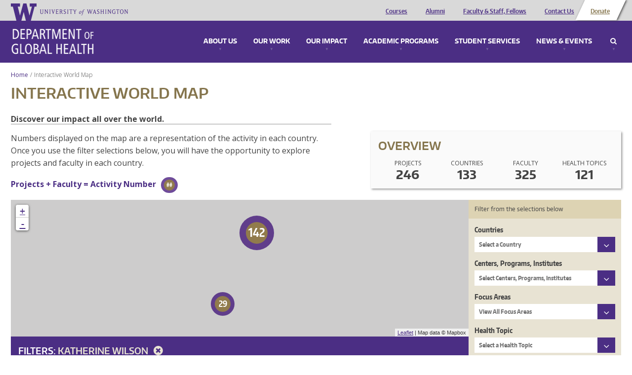

--- FILE ---
content_type: application/javascript
request_url: https://globalhealth.washington.edu/sites/default/files/js/js_-6GPvUW-Iz5s9xzhNDsEK335152SmyaQVI0C2fWBJBI.js
body_size: 3570
content:
(function($,window){"$:nomunge";var undefined,aps=Array.prototype.slice,decode=decodeURIComponent,jq_param=$.param,jq_param_sorted,jq_param_fragment,jq_deparam,jq_deparam_fragment,jq_bbq=$.bbq=$.bbq||{},jq_bbq_pushState,jq_bbq_getState,jq_elemUrlAttr,special=$.event.special,str_hashchange="hashchange",str_querystring="querystring",str_fragment="fragment",str_elemUrlAttr="elemUrlAttr",str_href="href",str_src="src",re_params_querystring=/^.*\?|#.*$/g,re_params_fragment,re_fragment,re_no_escape,ajax_crawlable,fragment_prefix,elemUrlAttr_cache={};function is_string(arg){return typeof arg==="string"}function curry(func){var args=aps.call(arguments,1);return function(){return func.apply(this,args.concat(aps.call(arguments)))}}function get_fragment(url){return url.replace(re_fragment,"$2")}function get_querystring(url){return url.replace(/(?:^[^?#]*\?([^#]*).*$)?.*/,"$1")}function jq_param_sub(is_fragment,get_func,url,params,merge_mode){var result,qs,matches,url_params,hash;if(params!==undefined){matches=url.match(is_fragment?re_fragment:/^([^#?]*)\??([^#]*)(#?.*)/);hash=matches[3]||"";if(merge_mode===2&&is_string(params)){qs=params.replace(is_fragment?re_params_fragment:re_params_querystring,"")}else{url_params=jq_deparam(matches[2]);params=is_string(params)?jq_deparam[is_fragment?str_fragment:str_querystring](params):params;qs=merge_mode===2?params:merge_mode===1?$.extend({},params,url_params):$.extend({},url_params,params);qs=jq_param_sorted(qs);if(is_fragment){qs=qs.replace(re_no_escape,decode)}}result=matches[1]+(is_fragment?fragment_prefix:qs||!matches[1]?"?":"")+qs+hash}else{result=get_func(url!==undefined?url:location.href)}return result}jq_param[str_querystring]=curry(jq_param_sub,0,get_querystring);jq_param[str_fragment]=jq_param_fragment=curry(jq_param_sub,1,get_fragment);jq_param.sorted=jq_param_sorted=function(a,traditional){var arr=[],obj={};$.each(jq_param(a,traditional).split("&"),function(i,v){var key=v.replace(/(?:%5B|=).*$/,""),key_obj=obj[key];if(!key_obj){key_obj=obj[key]=[];arr.push(key)}key_obj.push(v)});return $.map(arr.sort(),function(v){return obj[v]}).join("&")};jq_param_fragment.noEscape=function(chars){chars=chars||"";var arr=$.map(chars.split(""),encodeURIComponent);re_no_escape=new RegExp(arr.join("|"),"g")};jq_param_fragment.noEscape(",/");jq_param_fragment.ajaxCrawlable=function(state){if(state!==undefined){if(state){re_params_fragment=/^.*(?:#!|#)/;re_fragment=/^([^#]*)(?:#!|#)?(.*)$/;fragment_prefix="#!"}else{re_params_fragment=/^.*#/;re_fragment=/^([^#]*)#?(.*)$/;fragment_prefix="#"}ajax_crawlable=!!state}return ajax_crawlable};jq_param_fragment.ajaxCrawlable(0);$.deparam=jq_deparam=function(params,coerce){var obj={},coerce_types={"true":!0,"false":!1,"null":null};$.each(params.replace(/\+/g," ").split("&"),function(j,v){var param=v.split("="),key=decode(param[0]),val,cur=obj,i=0,keys=key.split("]["),keys_last=keys.length-1;if(/\[/.test(keys[0])&&/\]$/.test(keys[keys_last])){keys[keys_last]=keys[keys_last].replace(/\]$/,"");keys=keys.shift().split("[").concat(keys);keys_last=keys.length-1}else{keys_last=0}if(param.length===2){val=decode(param[1]);if(coerce){val=val&&!isNaN(val)?+val:val==="undefined"?undefined:coerce_types[val]!==undefined?coerce_types[val]:val}if(keys_last){for(;i<=keys_last;i++){key=keys[i]===""?cur.length:keys[i];cur=cur[key]=i<keys_last?cur[key]||(keys[i+1]&&isNaN(keys[i+1])?{}:[]):val}}else{if($.isArray(obj[key])){obj[key].push(val)}else if(obj[key]!==undefined){obj[key]=[obj[key],val]}else{obj[key]=val}}}else if(key){obj[key]=coerce?undefined:""}});return obj};function jq_deparam_sub(is_fragment,url_or_params,coerce){if(url_or_params===undefined||typeof url_or_params==="boolean"){coerce=url_or_params;url_or_params=jq_param[is_fragment?str_fragment:str_querystring]()}else{url_or_params=is_string(url_or_params)?url_or_params.replace(is_fragment?re_params_fragment:re_params_querystring,""):url_or_params}return jq_deparam(url_or_params,coerce)}jq_deparam[str_querystring]=curry(jq_deparam_sub,0);jq_deparam[str_fragment]=jq_deparam_fragment=curry(jq_deparam_sub,1);$[str_elemUrlAttr]||($[str_elemUrlAttr]=function(obj){return $.extend(elemUrlAttr_cache,obj)})({a:str_href,base:str_href,iframe:str_src,img:str_src,input:str_src,form:"action",link:str_href,script:str_src});jq_elemUrlAttr=$[str_elemUrlAttr];function jq_fn_sub(mode,force_attr,params,merge_mode){if(!is_string(params)&&typeof params!=="object"){merge_mode=params;params=force_attr;force_attr=undefined}return this.each(function(){var that=$(this),attr=force_attr||jq_elemUrlAttr()[(this.nodeName||"").toLowerCase()]||"",url=attr&&that.attr(attr)||"";that.attr(attr,jq_param[mode](url,params,merge_mode))})}$.fn[str_querystring]=curry(jq_fn_sub,str_querystring);$.fn[str_fragment]=curry(jq_fn_sub,str_fragment);jq_bbq.pushState=jq_bbq_pushState=function(params,merge_mode){if(is_string(params)&&/^#/.test(params)&&merge_mode===undefined){merge_mode=2}var has_args=params!==undefined,url=jq_param_fragment(location.href,has_args?params:{},has_args?merge_mode:2);location.href=url};jq_bbq.getState=jq_bbq_getState=function(key,coerce){return key===undefined||typeof key==="boolean"?jq_deparam_fragment(key):jq_deparam_fragment(coerce)[key]};jq_bbq.removeState=function(arr){var state={};if(arr!==undefined){state=jq_bbq_getState();$.each($.isArray(arr)?arr:arguments,function(i,v){delete state[v]})}jq_bbq_pushState(state,2)};special[str_hashchange]=$.extend(special[str_hashchange],{add:function(handleObj){var old_handler;function new_handler(e){var hash=e[str_fragment]=jq_param_fragment();e.getState=function(key,coerce){return key===undefined||typeof key==="boolean"?jq_deparam(hash,key):jq_deparam(hash,coerce)[key]};old_handler.apply(this,arguments)}if($.isFunction(handleObj)){old_handler=handleObj;return new_handler}else{old_handler=handleObj.handler;handleObj.handler=new_handler}}})})(jQuery,this);(function($,window,undefined){"$:nomunge";var str_hashchange="hashchange",doc=document,fake_onhashchange,special=$.event.special,doc_mode=doc.documentMode,supports_onhashchange="on"+str_hashchange in window&&(doc_mode===undefined||doc_mode>7);function get_fragment(url){url=url||location.href;return"#"+url.replace(/^[^#]*#?(.*)$/,"$1")}$.fn[str_hashchange]=function(fn){return fn?this.bind(str_hashchange,fn):this.trigger(str_hashchange)};$.fn[str_hashchange].delay=50;special[str_hashchange]=$.extend(special[str_hashchange],{setup:function(){if(supports_onhashchange){return false}$(fake_onhashchange.start)},teardown:function(){if(supports_onhashchange){return false}$(fake_onhashchange.stop)}});fake_onhashchange=function(){var self={},timeout_id,last_hash=get_fragment(),fn_retval=function(val){return val},history_set=fn_retval,history_get=fn_retval;self.start=function(){timeout_id||poll()};self.stop=function(){timeout_id&&clearTimeout(timeout_id);timeout_id=undefined};function poll(){var hash=get_fragment(),history_hash=history_get(last_hash);if(hash!==last_hash){history_set(last_hash=hash,history_hash);$(window).trigger(str_hashchange)}else if(history_hash!==last_hash){location.href=location.href.replace(/#.*/,"")+history_hash}timeout_id=setTimeout(poll,$.fn[str_hashchange].delay)}return self}()})(jQuery,this);;
(function ($) {

/**
 * Prevents consecutive form submissions of identical form values.
 *
 * Repetitive form submissions that would submit the identical form values are
 * prevented, unless the form values are different from the previously
 * submitted values.
 *
 * This is a simplified re-implementation of a user-agent behavior that should
 * be natively supported by major web browsers, but at this time, only Firefox
 * has a built-in protection.
 *
 * A form value-based approach ensures that the constraint is triggered for
 * consecutive, identical form submissions only. Compared to that, a form
 * button-based approach would (1) rely on [visible] buttons to exist where
 * technically not required and (2) require more complex state management if
 * there are multiple buttons in a form.
 *
 * This implementation is based on form-level submit events only and relies on
 * jQuery's serialize() method to determine submitted form values. As such, the
 * following limitations exist:
 *
 * - Event handlers on form buttons that preventDefault() do not receive a
 *   double-submit protection. That is deemed to be fine, since such button
 *   events typically trigger reversible client-side or server-side operations
 *   that are local to the context of a form only.
 * - Changed values in advanced form controls, such as file inputs, are not part
 *   of the form values being compared between consecutive form submits (due to
 *   limitations of jQuery.serialize()). That is deemed to be acceptable,
 *   because if the user forgot to attach a file, then the size of HTTP payload
 *   will most likely be small enough to be fully passed to the server endpoint
 *   within (milli)seconds. If a user mistakenly attached a wrong file and is
 *   technically versed enough to cancel the form submission (and HTTP payload)
 *   in order to attach a different file, then that edge-case is not supported
 *   here.
 *
 * Lastly, all forms submitted via HTTP GET are idempotent by definition of HTTP
 * standards, so excluded in this implementation.
 */
Drupal.behaviors.formSingleSubmit = {
  attach: function () {
    function onFormSubmit (e) {
      var $form = $(e.currentTarget);
      var formValues = $form.serialize();
      var previousValues = $form.attr('data-drupal-form-submit-last');
      if (previousValues === formValues) {
        e.preventDefault();
      }
      else {
        $form.attr('data-drupal-form-submit-last', formValues);
      }
    }

    $('body').once('form-single-submit')
      .delegate('form:not([method~="GET"])', 'submit.singleSubmit', onFormSubmit);
  }
};

})(jQuery);
;
